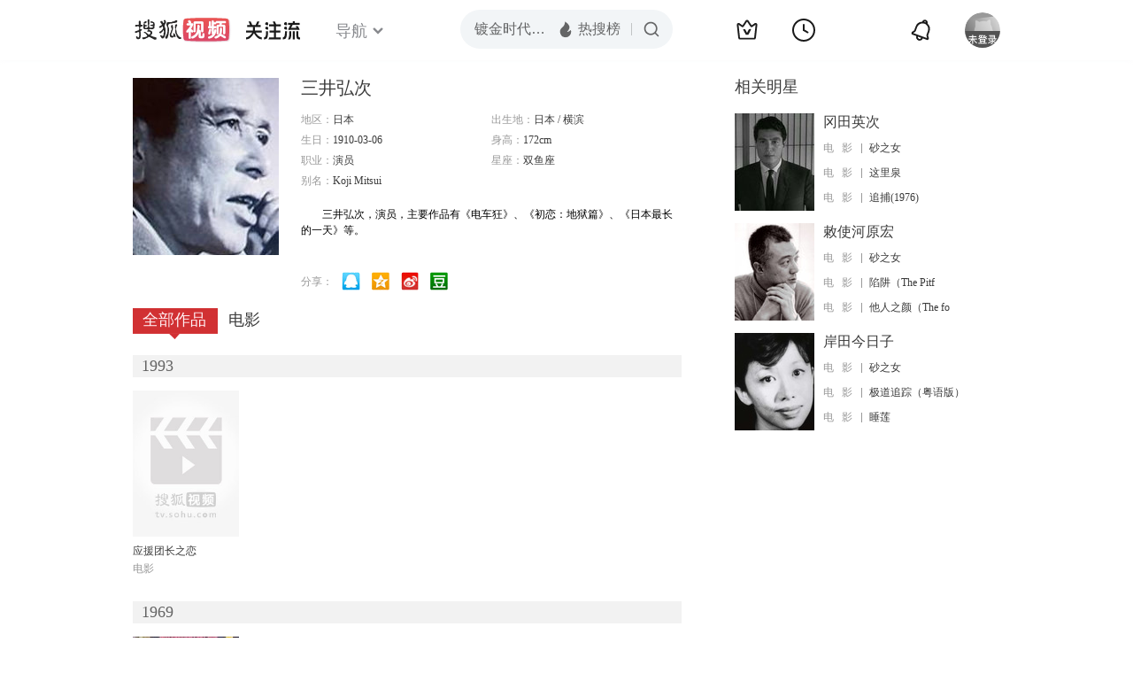

--- FILE ---
content_type: text/html;charset=UTF-8
request_url: http://score.my.tv.sohu.com/digg/get.do?type=442&vid=119855&callback=jQuery17207769048016916014_1769471111889&_=1769471113808
body_size: 237
content:
jQuery17207769048016916014_1769471111889({"vid":119855,"downCount":0,"statusText":"success","upCount":1,"pid":0,"tvid":119855,"type":442,"status":200})

--- FILE ---
content_type: text/javascript; charset=utf-8
request_url: http://hui.sohu.com/mum/ipqueryjp?callback=jsonp1769471111229&cookie=1769471111607&platform_source=pc&_=1769471111230
body_size: 119
content:
typeof jsonp1769471111229 === 'function' && jsonp1769471111229({
  "ext_ip": "3.14.29.105",
  "urls": []
});

--- FILE ---
content_type: text/plain;charset=UTF-8
request_url: https://v4.passport.sohu.com/i/cookie/common?callback=passport4015_cb1769471114515&dfp=1769471114567&_=1769471114568
body_size: -296
content:
passport4015_cb1769471114515({"body":"","message":"Success","status":200})